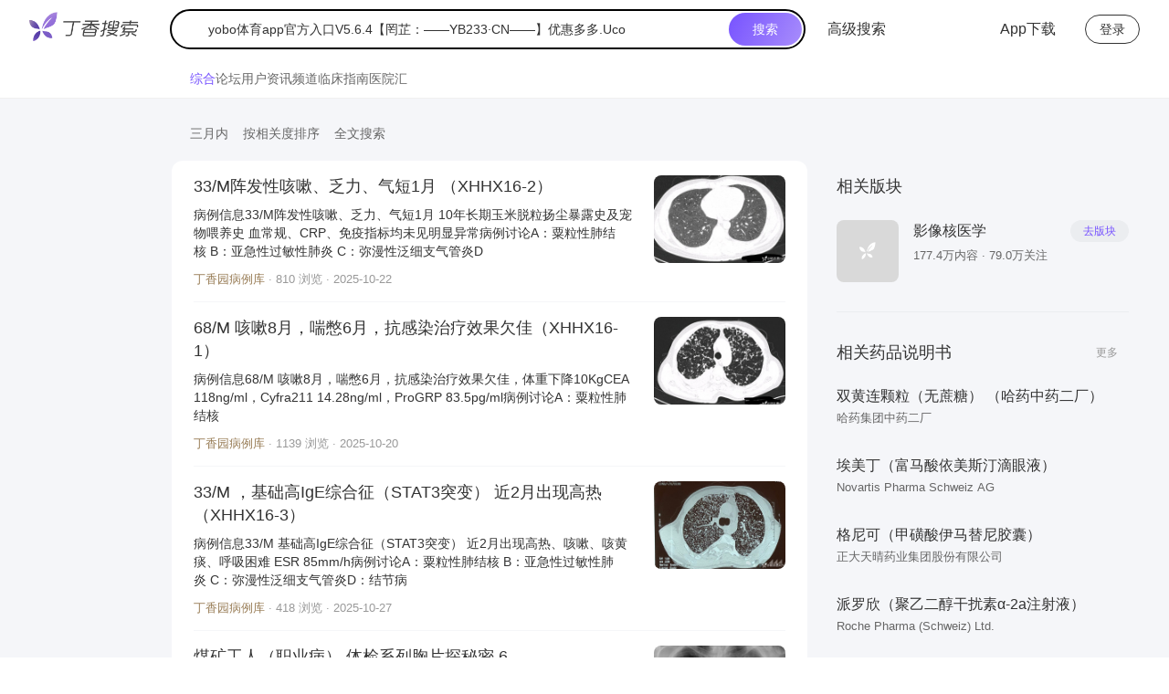

--- FILE ---
content_type: text/html
request_url: https://search.dxy.cn/?words=yobo%E4%BD%93%E8%82%B2app%E5%AE%98%E6%96%B9%E5%85%A5%E5%8F%A3V5.6.4%E3%80%90%E7%BD%94%E8%8A%B7%EF%BC%9A%E2%80%94%E2%80%94YB233%C2%B7CN%E2%80%94%E2%80%94%E3%80%91%E4%BC%98%E6%83%A0%E5%A4%9A%E5%A4%9A.Uco&source=USER&o=1&limit=15&age=90
body_size: 569
content:
<!DOCTYPE html>
<html lang="zh-CN">

<head>
    <title>丁香搜索</title>
    <meta charset="utf-8">
    <meta name="viewport" content="width=device-width, user-scalable=no, initial-scale=1.0, maximum-scale=1.0, minimum-scale=1.0">
    <meta http-equiv="X-UA-Compatible" content="ie=edge">
    <link rel="icon" type="image/x-icon" href="https://img1.dxycdn.com/2019/0815/117/3362630565823635438-2.png">
    <link rel="stylesheet" href="//a1.dxycdn.com/gitrepo/dxy-search/dist/umi.css?t=1767426188597">
</head>

<body>
<div id="root"></div>
<script src="//a1.dxycdn.com/gitrepo/dxy-search/dist/umi.js?t=1767426188597"></script>
<div id="j-dxy-bottom" data-type="8"></div>
</body>

</html>